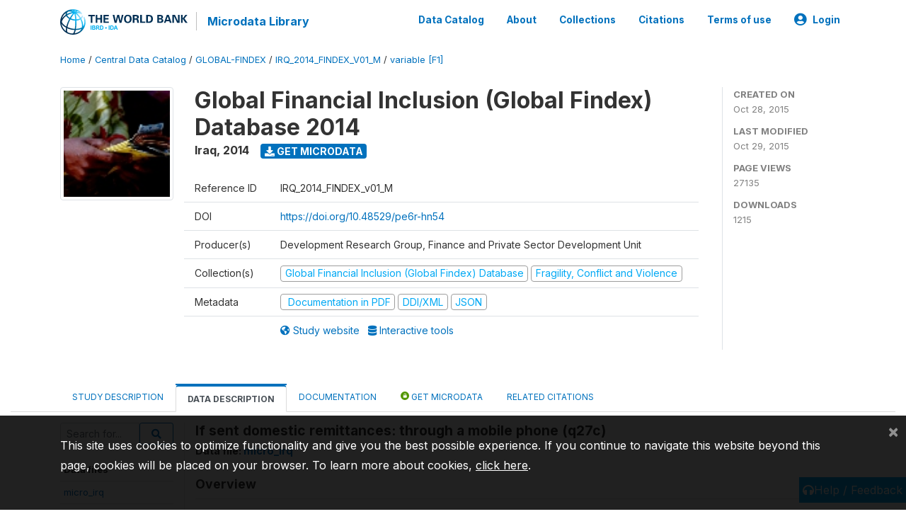

--- FILE ---
content_type: application/javascript; charset=utf-8
request_url: https://by2.uservoice.com/t2/136660/web/track.js?_=1769432205208&s=0&c=__uvSessionData0&d=eyJlIjp7InUiOiJodHRwczovL21pY3JvZGF0YS53b3JsZGJhbmsub3JnL2luZGV4LnBocC9jYXRhbG9nLzI0MzUvdmFyaWFibGUvRjEvVjUwP25hbWU9cTI3YyIsInIiOiIifX0%3D
body_size: 24
content:
__uvSessionData0({"uvts":"a40a35dd-3e7b-4b98-681e-32a159894dcb"});